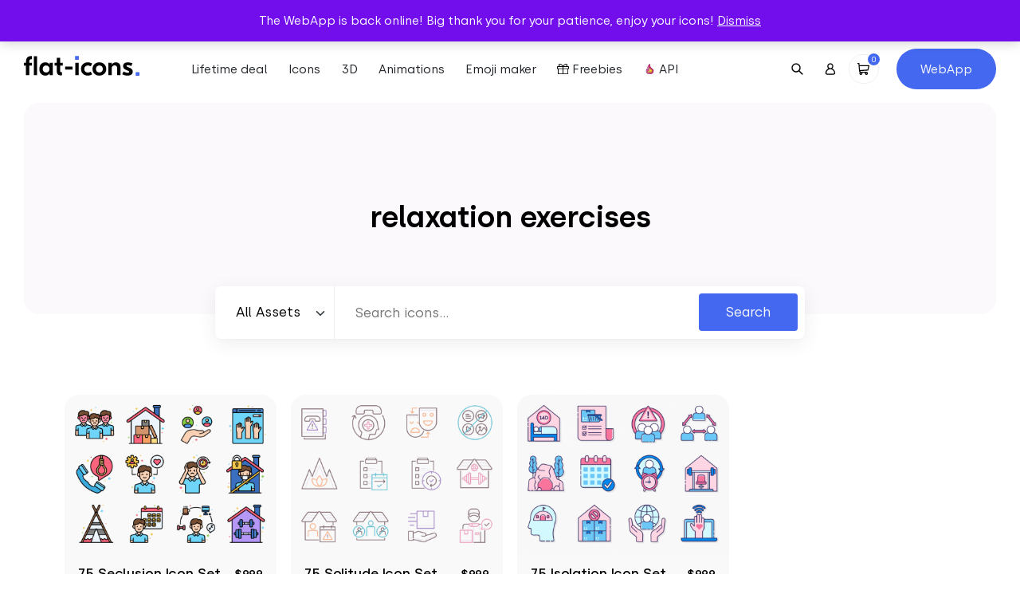

--- FILE ---
content_type: image/svg+xml
request_url: https://flat-icons.com/wp-content/uploads/2024/03/Olympic-Flame.svg
body_size: 1221
content:
<?xml version="1.0" encoding="UTF-8"?> <svg xmlns="http://www.w3.org/2000/svg" xmlns:xlink="http://www.w3.org/1999/xlink" version="1.1" id="Icon_Set" x="0px" y="0px" viewBox="0 0 256 256" style="enable-background:new 0 0 256 256;" xml:space="preserve"> <style type="text/css"> .st0{fill:#FF4A73;} .st1{fill:#F973A3;} .st2{fill:#F9D335;} .st3{fill:#F9E27D;} .st4{fill:#EA2A6A;} .st5{fill:#F2C300;} .st6{fill:#5F266D;} </style> <g> <g> <path class="st0" d="M149.4,230.7h-46.9c-25.7,0-47.5-19.1-50.7-44.7c-1.7-13.5-0.9-30.9,4.3-53c0.4-1.9,2.7-2.7,4.2-1.4 c4.5,3.6,13.7,10.2,28.2,17.4c2.5,1.2,4.9-1.7,3.3-3.9c-12.9-17.7-30.7-59.9,28.5-118c4.1-4,11-0.8,10.6,4.9 c-2,23.7,1.2,66.3,44.5,88.9c18.3,9.6,29.7,28.6,29.7,49.2v4.8C205,205.8,180.1,230.7,149.4,230.7L149.4,230.7z"></path> <path class="st1" d="M125.8,230.7h-23.4c-25.8,0-47.5-19.1-50.7-44.7c-1.7-13.5-0.9-30.9,4.3-53c0.4-1.9,2.7-2.7,4.2-1.4 c3.2,2.5,8.8,6.7,17.1,11.4c-3.3,17.4-3.6,31.5-2.2,43C78.3,211.5,100.1,230.7,125.8,230.7z"></path> <path class="st1" d="M130.9,32c-0.2,2.9-0.4,6-0.4,9.3c-42.9,50.7-27,87.5-15.2,103.7c1.6,2.2-0.9,5.1-3.3,3.9 C98,142.1,89,135.7,84.3,132.1c-9.4-21.7-11.7-58.2,36-105C124.4,23.1,131.3,26.3,130.9,32z"></path> <path class="st2" d="M102.4,205.2c-12.9,0-23.8-9.6-25.4-22.3c-0.4-3.6-0.6-7.4-0.6-11.4c4.1,2.1,8.2,3.3,13.2,3.3 c10.6,0,20.2-5.9,25-15.4c4.8-9.4,3.9-20.6-2.3-29.2c-11.5-15.8-9.6-32.9-1.7-49c8.6,27,26.7,48.7,52.9,62.4 c9.9,5.2,16,15.4,16,26.7v4.8c0,16.7-13.6,30.2-30.2,30.2L102.4,205.2L102.4,205.2z"></path> <path class="st3" d="M125.8,205.2h-23.4c-12.9,0-23.8-9.6-25.4-22.3c-0.4-3.6-0.6-7.4-0.6-11.4c4.1,2.1,8.3,3.3,13.2,3.3 c3.6,0,7-0.7,10.2-1.9c0,3.5,0.2,6.9,0.6,10.1C102,195.6,112.9,205.2,125.8,205.2z"></path> <path class="st4" d="M205,170.2v4.8c0,30.8-24.9,55.7-55.7,55.7h-23.4c30.8,0,55.7-24.9,55.7-55.7v-4.8 c0-20.7-11.4-39.7-29.7-49.2c-38.1-19.9-45.2-55.2-44.9-79.6c3.9-4.6,8.3-9.4,13.3-14.3c4.1-4,11-0.8,10.6,4.9 c-2,23.8,1.2,66.3,44.5,89C193.6,130.5,205,149.6,205,170.2z"></path> <path class="st3" d="M101.4,172.2c-0.5,0.2-1,0.5-1.5,0.7v-1.4c0.2,0.1,0.4,0.2,0.7,0.3C100.8,171.9,101.1,172.1,101.4,172.2z"></path> <path class="st5" d="M179.6,170.2v4.8c0,16.7-13.6,30.2-30.2,30.2h-23.4c16.7,0,30.2-13.6,30.2-30.2v-4.8 c0-11.3-6.2-21.5-16.1-26.7c-13.9-7.3-25.6-16.9-34.7-28.3c-2.8-11.4-0.2-23,5.3-34.1c8.6,27,26.7,48.7,52.9,62.4 C173.4,148.7,179.6,158.9,179.6,170.2z"></path> <path class="st3" d="M138.1,159.4c-4.8,9.5-14.4,15.4-25,15.4c-4,0-8-0.9-11.7-2.6c5.6-2.6,10.4-7,13.3-12.8 c4.8-9.4,3.9-20.6-2.3-29.2c-11.5-15.8-9.6-33-1.7-49c4,12.6,10.1,24.1,18.2,34.1c1.2,5,3.5,10,7,14.8 C142,138.7,142.9,149.9,138.1,159.4z"></path> </g> <g> <path class="st6" d="M177.2,117.4c-41.3-21.6-44.3-62.6-42.3-85.1c0.8-9.4-10.6-14.7-17.3-8.1c-34.6,34-57.3,77.9-32,118.7 c-11.6-6.2-19.1-11.6-22.8-14.6c-3.8-3-9.5-1.1-10.6,3.7c-4.8,20.4-6.3,38.7-4.4,54.4c3.4,27.5,26.9,48.2,54.6,48.2h47 c32.9,0,59.7-26.8,59.7-59.7v-4.8C209,147.9,196.8,127.7,177.2,117.4z M201,175c0,28.5-23.2,51.7-51.7,51.7h-46.9 c-23.7,0-43.8-17.7-46.7-41.2c-1.7-14.2-0.5-30.8,3.8-49.5c4.9,3.7,13.9,9.9,27.2,16.5c6.2,3.1,12.4-4.2,8.3-9.8 c-13.5-18.6-27.8-58,28.1-112.8c1.5-1.4,3.9-0.3,3.8,1.7c-2.1,24.5,1.2,69.1,46.6,92.8c17,8.9,27.6,26.4,27.6,45.7L201,175 L201,175z"></path> <path class="st6" d="M165.4,140c-24.9-13-42.6-33.8-50.9-60.1c-1.1-3.4-5.8-3.8-7.4-0.5c-9.8,19.9-9.1,37.7,2.1,53.1 c5.3,7.4,6.1,17,2,25.1c-6.1,12-20.4,16.5-32.3,10.6c-3.9-2-6.4,0.7-6.4,3.2c0,4.2,0.2,8.2,0.6,12c1.8,14.7,14.4,25.9,29.4,25.9 h46.9c18.9,0,34.2-15.3,34.2-34.2v-4.8C183.6,157.5,176.6,145.9,165.4,140z M175.6,175c0,14.5-11.8,26.2-26.2,26.2h-47 c-10.9,0-20.1-8.1-21.4-18.8c-0.2-1.6-0.3-3.3-0.4-5c14.8,4.4,30.6-2.3,37.7-16.2c5.5-10.8,4.5-23.6-2.6-33.4 c-7.5-10.4-9.2-22.3-5.1-35.5c10,23.7,27.5,42.5,51.2,54.8c8.6,4.5,13.9,13.3,13.9,23.1L175.6,175L175.6,175z"></path> <path class="st6" d="M158.3,184.3h-6.7c-2.2,0-4,1.8-4,4s1.8,4,4,4h6.7c2.2,0,4-1.8,4-4S160.5,184.3,158.3,184.3z"></path> <path class="st6" d="M136.7,184.3h-21c-2.2,0-4,1.8-4,4s1.8,4,4,4h21c2.2,0,4-1.8,4-4S138.9,184.3,136.7,184.3z"></path> </g> </g> </svg> 